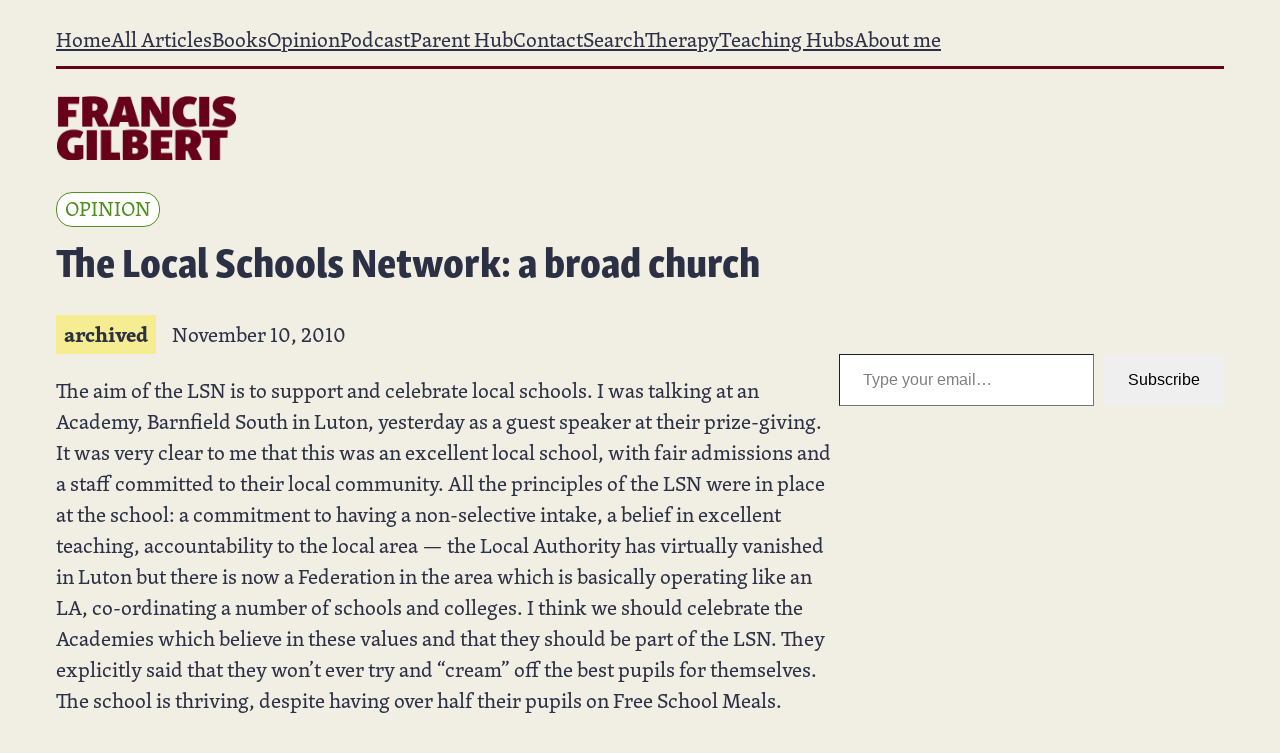

--- FILE ---
content_type: text/html; charset=UTF-8
request_url: https://www.francisgilbert.co.uk/2010/11/the-local-schools-network-a-broad-church/
body_size: 19097
content:
<!DOCTYPE html>
<html lang="en-US">
<head>
	<meta charset="UTF-8" />
	<meta name="viewport" content="width=device-width, initial-scale=1" />
<meta name='robots' content='index, follow, max-image-preview:large, max-snippet:-1, max-video-preview:-1' />
	<style>img:is([sizes="auto" i], [sizes^="auto," i]) { contain-intrinsic-size: 3000px 1500px }</style>
	
	<!-- This site is optimized with the Yoast SEO plugin v26.8 - https://yoast.com/product/yoast-seo-wordpress/ -->
	<link rel="canonical" href="https://www.francisgilbert.co.uk/2010/11/the-local-schools-network-a-broad-church/" />
	<meta property="og:locale" content="en_US" />
	<meta property="og:type" content="article" />
	<meta property="og:title" content="The Local Schools Network: a broad church - Francis Gilbert" />
	<meta property="og:description" content="The aim of the LSN is to support and celebrate local schools. I was talking at an Academy, Barnfield South in Luton, yesterday as a guest speaker at their prize-giving. It was very clear to me that this was an excellent local school, with fair admissions and a staff committed to their local community. All [&hellip;]" />
	<meta property="og:url" content="https://www.francisgilbert.co.uk/2010/11/the-local-schools-network-a-broad-church/" />
	<meta property="og:site_name" content="Francis Gilbert" />
	<meta property="article:published_time" content="2010-11-10T09:09:55+00:00" />
	<meta property="article:modified_time" content="2024-12-20T09:44:42+00:00" />
	<meta name="author" content="francisgilbert" />
	<meta name="twitter:card" content="summary_large_image" />
	<meta name="twitter:creator" content="@wonderfrancis" />
	<meta name="twitter:site" content="@wonderfrancis" />
	<meta name="twitter:label1" content="Written by" />
	<meta name="twitter:data1" content="francisgilbert" />
	<meta name="twitter:label2" content="Est. reading time" />
	<meta name="twitter:data2" content="4 minutes" />
	<script type="application/ld+json" class="yoast-schema-graph">{"@context":"https://schema.org","@graph":[{"@type":"Article","@id":"https://www.francisgilbert.co.uk/2010/11/the-local-schools-network-a-broad-church/#article","isPartOf":{"@id":"https://www.francisgilbert.co.uk/2010/11/the-local-schools-network-a-broad-church/"},"author":{"name":"francisgilbert","@id":"https://www.francisgilbert.co.uk/#/schema/person/8ea16eef05f2c8ed158c4c481e3e704c"},"headline":"The Local Schools Network: a broad church","datePublished":"2010-11-10T09:09:55+00:00","dateModified":"2024-12-20T09:44:42+00:00","mainEntityOfPage":{"@id":"https://www.francisgilbert.co.uk/2010/11/the-local-schools-network-a-broad-church/"},"wordCount":823,"commentCount":4,"publisher":{"@id":"https://www.francisgilbert.co.uk/#/schema/person/8ea16eef05f2c8ed158c4c481e3e704c"},"keywords":["changing political views","Conservative education policy"],"articleSection":["Academies","Archived","Education reform","Opinion"],"inLanguage":"en-US","potentialAction":[{"@type":"CommentAction","name":"Comment","target":["https://www.francisgilbert.co.uk/2010/11/the-local-schools-network-a-broad-church/#respond"]}]},{"@type":"WebPage","@id":"https://www.francisgilbert.co.uk/2010/11/the-local-schools-network-a-broad-church/","url":"https://www.francisgilbert.co.uk/2010/11/the-local-schools-network-a-broad-church/","name":"The Local Schools Network: a broad church - Francis Gilbert","isPartOf":{"@id":"https://www.francisgilbert.co.uk/#website"},"datePublished":"2010-11-10T09:09:55+00:00","dateModified":"2024-12-20T09:44:42+00:00","breadcrumb":{"@id":"https://www.francisgilbert.co.uk/2010/11/the-local-schools-network-a-broad-church/#breadcrumb"},"inLanguage":"en-US","potentialAction":[{"@type":"ReadAction","target":["https://www.francisgilbert.co.uk/2010/11/the-local-schools-network-a-broad-church/"]}]},{"@type":"BreadcrumbList","@id":"https://www.francisgilbert.co.uk/2010/11/the-local-schools-network-a-broad-church/#breadcrumb","itemListElement":[{"@type":"ListItem","position":1,"name":"Home","item":"https://www.francisgilbert.co.uk/"},{"@type":"ListItem","position":2,"name":"Articles","item":"https://www.francisgilbert.co.uk/articles/"},{"@type":"ListItem","position":3,"name":"The Local Schools Network: a broad church"}]},{"@type":"WebSite","@id":"https://www.francisgilbert.co.uk/#website","url":"https://www.francisgilbert.co.uk/","name":"Francis Gilbert","description":"Education expert and author of &#039;I&#039;m a Teacher, Get Me Out of Here&#039; and other books","publisher":{"@id":"https://www.francisgilbert.co.uk/#/schema/person/8ea16eef05f2c8ed158c4c481e3e704c"},"potentialAction":[{"@type":"SearchAction","target":{"@type":"EntryPoint","urlTemplate":"https://www.francisgilbert.co.uk/?s={search_term_string}"},"query-input":{"@type":"PropertyValueSpecification","valueRequired":true,"valueName":"search_term_string"}}],"inLanguage":"en-US"},{"@type":["Person","Organization"],"@id":"https://www.francisgilbert.co.uk/#/schema/person/8ea16eef05f2c8ed158c4c481e3e704c","name":"francisgilbert","image":{"@type":"ImageObject","inLanguage":"en-US","@id":"https://www.francisgilbert.co.uk/#/schema/person/image/","url":"https://www.francisgilbert.co.uk/wp-content/uploads/2024/06/Francis-Gilbert.png","contentUrl":"https://www.francisgilbert.co.uk/wp-content/uploads/2024/06/Francis-Gilbert.png","width":194,"height":70,"caption":"francisgilbert"},"logo":{"@id":"https://www.francisgilbert.co.uk/#/schema/person/image/"},"description":"Author of best-selling 'I'm A Teacher, Get Me Out Of Here' and 'Yob Nation'.","sameAs":["https://instagram.com/spinozasgarden","https://x.com/wonderfrancis"],"url":"https://www.francisgilbert.co.uk/author/francisgilbert/"}]}</script>
	<!-- / Yoast SEO plugin. -->


<title>The Local Schools Network: a broad church - Francis Gilbert</title>
<link rel='dns-prefetch' href='//stats.wp.com' />
<style id='wp-block-spacer-inline-css'>
.wp-block-spacer{clear:both}
</style>
<style id='wp-block-navigation-link-inline-css'>
.wp-block-navigation .wp-block-navigation-item__label{overflow-wrap:break-word}.wp-block-navigation .wp-block-navigation-item__description{display:none}.link-ui-tools{border-top:1px solid #f0f0f0;padding:8px}.link-ui-block-inserter{padding-top:8px}.link-ui-block-inserter__back{margin-left:8px;text-transform:uppercase}
</style>
<link rel='stylesheet' id='wp-block-navigation-css' href='https://www.francisgilbert.co.uk/wp-includes/blocks/navigation/style.min.css?ver=6.8.3' media='all' />
<style id='wp-block-separator-inline-css'>
@charset "UTF-8";.wp-block-separator{border:none;border-top:2px solid}:root :where(.wp-block-separator.is-style-dots){height:auto;line-height:1;text-align:center}:root :where(.wp-block-separator.is-style-dots):before{color:currentColor;content:"···";font-family:serif;font-size:1.5em;letter-spacing:2em;padding-left:2em}.wp-block-separator.is-style-dots{background:none!important;border:none!important}
</style>
<style id='wp-block-separator-theme-inline-css'>
.wp-block-separator.has-css-opacity{opacity:.4}.wp-block-separator{border:none;border-bottom:2px solid;margin-left:auto;margin-right:auto}.wp-block-separator.has-alpha-channel-opacity{opacity:1}.wp-block-separator:not(.is-style-wide):not(.is-style-dots){width:100px}.wp-block-separator.has-background:not(.is-style-dots){border-bottom:none;height:1px}.wp-block-separator.has-background:not(.is-style-wide):not(.is-style-dots){height:2px}
</style>
<style id='wp-block-site-logo-inline-css'>
.wp-block-site-logo{box-sizing:border-box;line-height:0}.wp-block-site-logo a{display:inline-block;line-height:0}.wp-block-site-logo.is-default-size img{height:auto;width:120px}.wp-block-site-logo img{height:auto;max-width:100%}.wp-block-site-logo a,.wp-block-site-logo img{border-radius:inherit}.wp-block-site-logo.aligncenter{margin-left:auto;margin-right:auto;text-align:center}:root :where(.wp-block-site-logo.is-style-rounded){border-radius:9999px}
</style>
<style id='wp-block-template-part-theme-inline-css'>
:root :where(.wp-block-template-part.has-background){margin-bottom:0;margin-top:0;padding:1.25em 2.375em}
</style>
<style id='wp-block-post-terms-inline-css'>
.wp-block-post-terms{box-sizing:border-box}.wp-block-post-terms .wp-block-post-terms__separator{white-space:pre-wrap}
</style>
<style id='wp-block-post-title-inline-css'>
.wp-block-post-title{box-sizing:border-box;word-break:break-word}.wp-block-post-title :where(a){display:inline-block;font-family:inherit;font-size:inherit;font-style:inherit;font-weight:inherit;letter-spacing:inherit;line-height:inherit;text-decoration:inherit}
</style>
<style id='wp-block-post-date-inline-css'>
.wp-block-post-date{box-sizing:border-box}
</style>
<style id='wp-block-post-content-inline-css'>
.wp-block-post-content{display:flow-root}
</style>
<style id='wp-block-heading-inline-css'>
h1.has-background,h2.has-background,h3.has-background,h4.has-background,h5.has-background,h6.has-background{padding:1.25em 2.375em}h1.has-text-align-left[style*=writing-mode]:where([style*=vertical-lr]),h1.has-text-align-right[style*=writing-mode]:where([style*=vertical-rl]),h2.has-text-align-left[style*=writing-mode]:where([style*=vertical-lr]),h2.has-text-align-right[style*=writing-mode]:where([style*=vertical-rl]),h3.has-text-align-left[style*=writing-mode]:where([style*=vertical-lr]),h3.has-text-align-right[style*=writing-mode]:where([style*=vertical-rl]),h4.has-text-align-left[style*=writing-mode]:where([style*=vertical-lr]),h4.has-text-align-right[style*=writing-mode]:where([style*=vertical-rl]),h5.has-text-align-left[style*=writing-mode]:where([style*=vertical-lr]),h5.has-text-align-right[style*=writing-mode]:where([style*=vertical-rl]),h6.has-text-align-left[style*=writing-mode]:where([style*=vertical-lr]),h6.has-text-align-right[style*=writing-mode]:where([style*=vertical-rl]){rotate:180deg}
</style>
<style id='wp-block-comment-content-inline-css'>
.comment-awaiting-moderation{display:block;font-size:.875em;line-height:1.5}.wp-block-comment-content{box-sizing:border-box}
</style>
<style id='wp-block-comment-author-name-inline-css'>
.wp-block-comment-author-name{box-sizing:border-box}
</style>
<style id='wp-block-comment-date-inline-css'>
.wp-block-comment-date{box-sizing:border-box}
</style>
<style id='wp-block-comment-edit-link-inline-css'>
.wp-block-comment-edit-link{box-sizing:border-box}
</style>
<style id='wp-block-columns-inline-css'>
.wp-block-columns{align-items:normal!important;box-sizing:border-box;display:flex;flex-wrap:wrap!important}@media (min-width:782px){.wp-block-columns{flex-wrap:nowrap!important}}.wp-block-columns.are-vertically-aligned-top{align-items:flex-start}.wp-block-columns.are-vertically-aligned-center{align-items:center}.wp-block-columns.are-vertically-aligned-bottom{align-items:flex-end}@media (max-width:781px){.wp-block-columns:not(.is-not-stacked-on-mobile)>.wp-block-column{flex-basis:100%!important}}@media (min-width:782px){.wp-block-columns:not(.is-not-stacked-on-mobile)>.wp-block-column{flex-basis:0;flex-grow:1}.wp-block-columns:not(.is-not-stacked-on-mobile)>.wp-block-column[style*=flex-basis]{flex-grow:0}}.wp-block-columns.is-not-stacked-on-mobile{flex-wrap:nowrap!important}.wp-block-columns.is-not-stacked-on-mobile>.wp-block-column{flex-basis:0;flex-grow:1}.wp-block-columns.is-not-stacked-on-mobile>.wp-block-column[style*=flex-basis]{flex-grow:0}:where(.wp-block-columns){margin-bottom:1.75em}:where(.wp-block-columns.has-background){padding:1.25em 2.375em}.wp-block-column{flex-grow:1;min-width:0;overflow-wrap:break-word;word-break:break-word}.wp-block-column.is-vertically-aligned-top{align-self:flex-start}.wp-block-column.is-vertically-aligned-center{align-self:center}.wp-block-column.is-vertically-aligned-bottom{align-self:flex-end}.wp-block-column.is-vertically-aligned-stretch{align-self:stretch}.wp-block-column.is-vertically-aligned-bottom,.wp-block-column.is-vertically-aligned-center,.wp-block-column.is-vertically-aligned-top{width:100%}
</style>
<style id='wp-block-comment-reply-link-inline-css'>
.wp-block-comment-reply-link{box-sizing:border-box}
</style>
<style id='wp-block-comment-template-inline-css'>
.wp-block-comment-template{box-sizing:border-box;list-style:none;margin-bottom:0;max-width:100%;padding:0}.wp-block-comment-template li{clear:both}.wp-block-comment-template ol{list-style:none;margin-bottom:0;max-width:100%;padding-left:2rem}.wp-block-comment-template.alignleft{float:left}.wp-block-comment-template.aligncenter{margin-left:auto;margin-right:auto;width:fit-content}.wp-block-comment-template.alignright{float:right}
</style>
<style id='wp-block-comments-pagination-inline-css'>
.wp-block-comments-pagination>.wp-block-comments-pagination-next,.wp-block-comments-pagination>.wp-block-comments-pagination-numbers,.wp-block-comments-pagination>.wp-block-comments-pagination-previous{font-size:inherit;margin-bottom:.5em;margin-right:.5em}.wp-block-comments-pagination>.wp-block-comments-pagination-next:last-child,.wp-block-comments-pagination>.wp-block-comments-pagination-numbers:last-child,.wp-block-comments-pagination>.wp-block-comments-pagination-previous:last-child{margin-right:0}.wp-block-comments-pagination .wp-block-comments-pagination-previous-arrow{display:inline-block;margin-right:1ch}.wp-block-comments-pagination .wp-block-comments-pagination-previous-arrow:not(.is-arrow-chevron){transform:scaleX(1)}.wp-block-comments-pagination .wp-block-comments-pagination-next-arrow{display:inline-block;margin-left:1ch}.wp-block-comments-pagination .wp-block-comments-pagination-next-arrow:not(.is-arrow-chevron){transform:scaleX(1)}.wp-block-comments-pagination.aligncenter{justify-content:center}
</style>
<style id='wp-block-post-comments-form-inline-css'>
:where(.wp-block-post-comments-form) input:not([type=submit]),:where(.wp-block-post-comments-form) textarea{border:1px solid #949494;font-family:inherit;font-size:1em}:where(.wp-block-post-comments-form) input:where(:not([type=submit]):not([type=checkbox])),:where(.wp-block-post-comments-form) textarea{padding:calc(.667em + 2px)}.wp-block-post-comments-form{box-sizing:border-box}.wp-block-post-comments-form[style*=font-weight] :where(.comment-reply-title){font-weight:inherit}.wp-block-post-comments-form[style*=font-family] :where(.comment-reply-title){font-family:inherit}.wp-block-post-comments-form[class*=-font-size] :where(.comment-reply-title),.wp-block-post-comments-form[style*=font-size] :where(.comment-reply-title){font-size:inherit}.wp-block-post-comments-form[style*=line-height] :where(.comment-reply-title){line-height:inherit}.wp-block-post-comments-form[style*=font-style] :where(.comment-reply-title){font-style:inherit}.wp-block-post-comments-form[style*=letter-spacing] :where(.comment-reply-title){letter-spacing:inherit}.wp-block-post-comments-form :where(input[type=submit]){box-shadow:none;cursor:pointer;display:inline-block;overflow-wrap:break-word;text-align:center}.wp-block-post-comments-form .comment-form input:not([type=submit]):not([type=checkbox]):not([type=hidden]),.wp-block-post-comments-form .comment-form textarea{box-sizing:border-box;display:block;width:100%}.wp-block-post-comments-form .comment-form-author label,.wp-block-post-comments-form .comment-form-email label,.wp-block-post-comments-form .comment-form-url label{display:block;margin-bottom:.25em}.wp-block-post-comments-form .comment-form-cookies-consent{display:flex;gap:.25em}.wp-block-post-comments-form .comment-form-cookies-consent #wp-comment-cookies-consent{margin-top:.35em}.wp-block-post-comments-form .comment-reply-title{margin-bottom:0}.wp-block-post-comments-form .comment-reply-title :where(small){font-size:var(--wp--preset--font-size--medium,smaller);margin-left:.5em}
</style>
<style id='wp-block-buttons-inline-css'>
.wp-block-buttons{box-sizing:border-box}.wp-block-buttons.is-vertical{flex-direction:column}.wp-block-buttons.is-vertical>.wp-block-button:last-child{margin-bottom:0}.wp-block-buttons>.wp-block-button{display:inline-block;margin:0}.wp-block-buttons.is-content-justification-left{justify-content:flex-start}.wp-block-buttons.is-content-justification-left.is-vertical{align-items:flex-start}.wp-block-buttons.is-content-justification-center{justify-content:center}.wp-block-buttons.is-content-justification-center.is-vertical{align-items:center}.wp-block-buttons.is-content-justification-right{justify-content:flex-end}.wp-block-buttons.is-content-justification-right.is-vertical{align-items:flex-end}.wp-block-buttons.is-content-justification-space-between{justify-content:space-between}.wp-block-buttons.aligncenter{text-align:center}.wp-block-buttons:not(.is-content-justification-space-between,.is-content-justification-right,.is-content-justification-left,.is-content-justification-center) .wp-block-button.aligncenter{margin-left:auto;margin-right:auto;width:100%}.wp-block-buttons[style*=text-decoration] .wp-block-button,.wp-block-buttons[style*=text-decoration] .wp-block-button__link{text-decoration:inherit}.wp-block-buttons.has-custom-font-size .wp-block-button__link{font-size:inherit}.wp-block-buttons .wp-block-button__link{width:100%}.wp-block-button.aligncenter{text-align:center}
</style>
<style id='wp-block-button-inline-css'>
.wp-block-button__link{align-content:center;box-sizing:border-box;cursor:pointer;display:inline-block;height:100%;text-align:center;word-break:break-word}.wp-block-button__link.aligncenter{text-align:center}.wp-block-button__link.alignright{text-align:right}:where(.wp-block-button__link){border-radius:9999px;box-shadow:none;padding:calc(.667em + 2px) calc(1.333em + 2px);text-decoration:none}.wp-block-button[style*=text-decoration] .wp-block-button__link{text-decoration:inherit}.wp-block-buttons>.wp-block-button.has-custom-width{max-width:none}.wp-block-buttons>.wp-block-button.has-custom-width .wp-block-button__link{width:100%}.wp-block-buttons>.wp-block-button.has-custom-font-size .wp-block-button__link{font-size:inherit}.wp-block-buttons>.wp-block-button.wp-block-button__width-25{width:calc(25% - var(--wp--style--block-gap, .5em)*.75)}.wp-block-buttons>.wp-block-button.wp-block-button__width-50{width:calc(50% - var(--wp--style--block-gap, .5em)*.5)}.wp-block-buttons>.wp-block-button.wp-block-button__width-75{width:calc(75% - var(--wp--style--block-gap, .5em)*.25)}.wp-block-buttons>.wp-block-button.wp-block-button__width-100{flex-basis:100%;width:100%}.wp-block-buttons.is-vertical>.wp-block-button.wp-block-button__width-25{width:25%}.wp-block-buttons.is-vertical>.wp-block-button.wp-block-button__width-50{width:50%}.wp-block-buttons.is-vertical>.wp-block-button.wp-block-button__width-75{width:75%}.wp-block-button.is-style-squared,.wp-block-button__link.wp-block-button.is-style-squared{border-radius:0}.wp-block-button.no-border-radius,.wp-block-button__link.no-border-radius{border-radius:0!important}:root :where(.wp-block-button .wp-block-button__link.is-style-outline),:root :where(.wp-block-button.is-style-outline>.wp-block-button__link){border:2px solid;padding:.667em 1.333em}:root :where(.wp-block-button .wp-block-button__link.is-style-outline:not(.has-text-color)),:root :where(.wp-block-button.is-style-outline>.wp-block-button__link:not(.has-text-color)){color:currentColor}:root :where(.wp-block-button .wp-block-button__link.is-style-outline:not(.has-background)),:root :where(.wp-block-button.is-style-outline>.wp-block-button__link:not(.has-background)){background-color:initial;background-image:none}
</style>
<style id='wp-block-comments-inline-css'>
.wp-block-post-comments{box-sizing:border-box}.wp-block-post-comments .alignleft{float:left}.wp-block-post-comments .alignright{float:right}.wp-block-post-comments .navigation:after{clear:both;content:"";display:table}.wp-block-post-comments .commentlist{clear:both;list-style:none;margin:0;padding:0}.wp-block-post-comments .commentlist .comment{min-height:2.25em;padding-left:3.25em}.wp-block-post-comments .commentlist .comment p{font-size:1em;line-height:1.8;margin:1em 0}.wp-block-post-comments .commentlist .children{list-style:none;margin:0;padding:0}.wp-block-post-comments .comment-author{line-height:1.5}.wp-block-post-comments .comment-author .avatar{border-radius:1.5em;display:block;float:left;height:2.5em;margin-right:.75em;margin-top:.5em;width:2.5em}.wp-block-post-comments .comment-author cite{font-style:normal}.wp-block-post-comments .comment-meta{font-size:.875em;line-height:1.5}.wp-block-post-comments .comment-meta b{font-weight:400}.wp-block-post-comments .comment-meta .comment-awaiting-moderation{display:block;margin-bottom:1em;margin-top:1em}.wp-block-post-comments .comment-body .commentmetadata{font-size:.875em}.wp-block-post-comments .comment-form-author label,.wp-block-post-comments .comment-form-comment label,.wp-block-post-comments .comment-form-email label,.wp-block-post-comments .comment-form-url label{display:block;margin-bottom:.25em}.wp-block-post-comments .comment-form input:not([type=submit]):not([type=checkbox]),.wp-block-post-comments .comment-form textarea{box-sizing:border-box;display:block;width:100%}.wp-block-post-comments .comment-form-cookies-consent{display:flex;gap:.25em}.wp-block-post-comments .comment-form-cookies-consent #wp-comment-cookies-consent{margin-top:.35em}.wp-block-post-comments .comment-reply-title{margin-bottom:0}.wp-block-post-comments .comment-reply-title :where(small){font-size:var(--wp--preset--font-size--medium,smaller);margin-left:.5em}.wp-block-post-comments .reply{font-size:.875em;margin-bottom:1.4em}.wp-block-post-comments input:not([type=submit]),.wp-block-post-comments textarea{border:1px solid #949494;font-family:inherit;font-size:1em}.wp-block-post-comments input:not([type=submit]):not([type=checkbox]),.wp-block-post-comments textarea{padding:calc(.667em + 2px)}:where(.wp-block-post-comments input[type=submit]){border:none}.wp-block-comments{box-sizing:border-box}
</style>
<style id='wp-block-group-inline-css'>
.wp-block-group{box-sizing:border-box}:where(.wp-block-group.wp-block-group-is-layout-constrained){position:relative}
</style>
<style id='wp-block-group-theme-inline-css'>
:where(.wp-block-group.has-background){padding:1.25em 2.375em}
</style>
<style id='wp-block-post-featured-image-inline-css'>
.wp-block-post-featured-image{margin-left:0;margin-right:0}.wp-block-post-featured-image a{display:block;height:100%}.wp-block-post-featured-image :where(img){box-sizing:border-box;height:auto;max-width:100%;vertical-align:bottom;width:100%}.wp-block-post-featured-image.alignfull img,.wp-block-post-featured-image.alignwide img{width:100%}.wp-block-post-featured-image .wp-block-post-featured-image__overlay.has-background-dim{background-color:#000;inset:0;position:absolute}.wp-block-post-featured-image{position:relative}.wp-block-post-featured-image .wp-block-post-featured-image__overlay.has-background-gradient{background-color:initial}.wp-block-post-featured-image .wp-block-post-featured-image__overlay.has-background-dim-0{opacity:0}.wp-block-post-featured-image .wp-block-post-featured-image__overlay.has-background-dim-10{opacity:.1}.wp-block-post-featured-image .wp-block-post-featured-image__overlay.has-background-dim-20{opacity:.2}.wp-block-post-featured-image .wp-block-post-featured-image__overlay.has-background-dim-30{opacity:.3}.wp-block-post-featured-image .wp-block-post-featured-image__overlay.has-background-dim-40{opacity:.4}.wp-block-post-featured-image .wp-block-post-featured-image__overlay.has-background-dim-50{opacity:.5}.wp-block-post-featured-image .wp-block-post-featured-image__overlay.has-background-dim-60{opacity:.6}.wp-block-post-featured-image .wp-block-post-featured-image__overlay.has-background-dim-70{opacity:.7}.wp-block-post-featured-image .wp-block-post-featured-image__overlay.has-background-dim-80{opacity:.8}.wp-block-post-featured-image .wp-block-post-featured-image__overlay.has-background-dim-90{opacity:.9}.wp-block-post-featured-image .wp-block-post-featured-image__overlay.has-background-dim-100{opacity:1}.wp-block-post-featured-image:where(.alignleft,.alignright){width:100%}
</style>
<link rel='stylesheet' id='jetpack-block-subscriptions-css' href='https://www.francisgilbert.co.uk/wp-content/plugins/jetpack/_inc/blocks/subscriptions/view.css?minify=false&#038;ver=15.4' media='all' />
<style id='wp-block-library-inline-css'>
:root{--wp-admin-theme-color:#007cba;--wp-admin-theme-color--rgb:0,124,186;--wp-admin-theme-color-darker-10:#006ba1;--wp-admin-theme-color-darker-10--rgb:0,107,161;--wp-admin-theme-color-darker-20:#005a87;--wp-admin-theme-color-darker-20--rgb:0,90,135;--wp-admin-border-width-focus:2px;--wp-block-synced-color:#7a00df;--wp-block-synced-color--rgb:122,0,223;--wp-bound-block-color:var(--wp-block-synced-color)}@media (min-resolution:192dpi){:root{--wp-admin-border-width-focus:1.5px}}.wp-element-button{cursor:pointer}:root{--wp--preset--font-size--normal:16px;--wp--preset--font-size--huge:42px}:root .has-very-light-gray-background-color{background-color:#eee}:root .has-very-dark-gray-background-color{background-color:#313131}:root .has-very-light-gray-color{color:#eee}:root .has-very-dark-gray-color{color:#313131}:root .has-vivid-green-cyan-to-vivid-cyan-blue-gradient-background{background:linear-gradient(135deg,#00d084,#0693e3)}:root .has-purple-crush-gradient-background{background:linear-gradient(135deg,#34e2e4,#4721fb 50%,#ab1dfe)}:root .has-hazy-dawn-gradient-background{background:linear-gradient(135deg,#faaca8,#dad0ec)}:root .has-subdued-olive-gradient-background{background:linear-gradient(135deg,#fafae1,#67a671)}:root .has-atomic-cream-gradient-background{background:linear-gradient(135deg,#fdd79a,#004a59)}:root .has-nightshade-gradient-background{background:linear-gradient(135deg,#330968,#31cdcf)}:root .has-midnight-gradient-background{background:linear-gradient(135deg,#020381,#2874fc)}.has-regular-font-size{font-size:1em}.has-larger-font-size{font-size:2.625em}.has-normal-font-size{font-size:var(--wp--preset--font-size--normal)}.has-huge-font-size{font-size:var(--wp--preset--font-size--huge)}.has-text-align-center{text-align:center}.has-text-align-left{text-align:left}.has-text-align-right{text-align:right}#end-resizable-editor-section{display:none}.aligncenter{clear:both}.items-justified-left{justify-content:flex-start}.items-justified-center{justify-content:center}.items-justified-right{justify-content:flex-end}.items-justified-space-between{justify-content:space-between}.screen-reader-text{border:0;clip-path:inset(50%);height:1px;margin:-1px;overflow:hidden;padding:0;position:absolute;width:1px;word-wrap:normal!important}.screen-reader-text:focus{background-color:#ddd;clip-path:none;color:#444;display:block;font-size:1em;height:auto;left:5px;line-height:normal;padding:15px 23px 14px;text-decoration:none;top:5px;width:auto;z-index:100000}html :where(.has-border-color){border-style:solid}html :where([style*=border-top-color]){border-top-style:solid}html :where([style*=border-right-color]){border-right-style:solid}html :where([style*=border-bottom-color]){border-bottom-style:solid}html :where([style*=border-left-color]){border-left-style:solid}html :where([style*=border-width]){border-style:solid}html :where([style*=border-top-width]){border-top-style:solid}html :where([style*=border-right-width]){border-right-style:solid}html :where([style*=border-bottom-width]){border-bottom-style:solid}html :where([style*=border-left-width]){border-left-style:solid}html :where(img[class*=wp-image-]){height:auto;max-width:100%}:where(figure){margin:0 0 1em}html :where(.is-position-sticky){--wp-admin--admin-bar--position-offset:var(--wp-admin--admin-bar--height,0px)}@media screen and (max-width:600px){html :where(.is-position-sticky){--wp-admin--admin-bar--position-offset:0px}}
</style>
<style id='global-styles-inline-css'>
:root{--wp--preset--aspect-ratio--square: 1;--wp--preset--aspect-ratio--4-3: 4/3;--wp--preset--aspect-ratio--3-4: 3/4;--wp--preset--aspect-ratio--3-2: 3/2;--wp--preset--aspect-ratio--2-3: 2/3;--wp--preset--aspect-ratio--16-9: 16/9;--wp--preset--aspect-ratio--9-16: 9/16;--wp--preset--color--black: #000000;--wp--preset--color--cyan-bluish-gray: #abb8c3;--wp--preset--color--white: #fff;--wp--preset--color--pale-pink: #f78da7;--wp--preset--color--vivid-red: #cf2e2e;--wp--preset--color--luminous-vivid-orange: #ff6900;--wp--preset--color--luminous-vivid-amber: #fcb900;--wp--preset--color--light-green-cyan: #7bdcb5;--wp--preset--color--vivid-green-cyan: #00d084;--wp--preset--color--pale-cyan-blue: #8ed1fc;--wp--preset--color--vivid-cyan-blue: #0693e3;--wp--preset--color--vivid-purple: #9b51e0;--wp--preset--color--dark-red: var(--color-dark-red);--wp--preset--color--blue: var(--color-blue);--wp--preset--color--grey: var(--color-grey);--wp--preset--color--light-yellow: var(--color-light-yellow);--wp--preset--color--green: var(--color-green);--wp--preset--color--off-white: var(--color-off-white);--wp--preset--color--dark-grey: var(--color-dark-grey);--wp--preset--color--purple: var(--color-purple);--wp--preset--gradient--vivid-cyan-blue-to-vivid-purple: linear-gradient(135deg,rgba(6,147,227,1) 0%,rgb(155,81,224) 100%);--wp--preset--gradient--light-green-cyan-to-vivid-green-cyan: linear-gradient(135deg,rgb(122,220,180) 0%,rgb(0,208,130) 100%);--wp--preset--gradient--luminous-vivid-amber-to-luminous-vivid-orange: linear-gradient(135deg,rgba(252,185,0,1) 0%,rgba(255,105,0,1) 100%);--wp--preset--gradient--luminous-vivid-orange-to-vivid-red: linear-gradient(135deg,rgba(255,105,0,1) 0%,rgb(207,46,46) 100%);--wp--preset--gradient--very-light-gray-to-cyan-bluish-gray: linear-gradient(135deg,rgb(238,238,238) 0%,rgb(169,184,195) 100%);--wp--preset--gradient--cool-to-warm-spectrum: linear-gradient(135deg,rgb(74,234,220) 0%,rgb(151,120,209) 20%,rgb(207,42,186) 40%,rgb(238,44,130) 60%,rgb(251,105,98) 80%,rgb(254,248,76) 100%);--wp--preset--gradient--blush-light-purple: linear-gradient(135deg,rgb(255,206,236) 0%,rgb(152,150,240) 100%);--wp--preset--gradient--blush-bordeaux: linear-gradient(135deg,rgb(254,205,165) 0%,rgb(254,45,45) 50%,rgb(107,0,62) 100%);--wp--preset--gradient--luminous-dusk: linear-gradient(135deg,rgb(255,203,112) 0%,rgb(199,81,192) 50%,rgb(65,88,208) 100%);--wp--preset--gradient--pale-ocean: linear-gradient(135deg,rgb(255,245,203) 0%,rgb(182,227,212) 50%,rgb(51,167,181) 100%);--wp--preset--gradient--electric-grass: linear-gradient(135deg,rgb(202,248,128) 0%,rgb(113,206,126) 100%);--wp--preset--gradient--midnight: linear-gradient(135deg,rgb(2,3,129) 0%,rgb(40,116,252) 100%);--wp--preset--font-size--small: var(--font-size-small);--wp--preset--font-size--medium: var(--font-size-base);--wp--preset--font-size--large: var(--font-size-large);--wp--preset--font-size--x-large: var(--font-size-x-large);--wp--preset--spacing--20: 0.44rem;--wp--preset--spacing--30: 0.67rem;--wp--preset--spacing--40: 1rem;--wp--preset--spacing--50: 1.5rem;--wp--preset--spacing--60: 2.25rem;--wp--preset--spacing--70: 3.38rem;--wp--preset--spacing--80: 5.06rem;--wp--preset--spacing--normal: 2rem;--wp--preset--spacing--wide: 4rem;--wp--preset--shadow--natural: 6px 6px 9px rgba(0, 0, 0, 0.2);--wp--preset--shadow--deep: 12px 12px 50px rgba(0, 0, 0, 0.4);--wp--preset--shadow--sharp: 6px 6px 0px rgba(0, 0, 0, 0.2);--wp--preset--shadow--outlined: 6px 6px 0px -3px rgba(255, 255, 255, 1), 6px 6px rgba(0, 0, 0, 1);--wp--preset--shadow--crisp: 6px 6px 0px rgba(0, 0, 0, 1);--wp--custom--fabrica-article-preview--layouts--0--0: image;--wp--custom--fabrica-article-preview--layouts--0--1: title;--wp--custom--fabrica-article-preview--layouts--0--2: lede;--wp--custom--fabrica-article-preview--layouts--1--0: title;--wp--custom--fabrica-article-preview--layouts--2--0: title;--wp--custom--fabrica-article-preview--layouts--2--1: lede;--wp--custom--fabrica-article-preview--layouts--3--0: image;--wp--custom--fabrica-article-preview--layouts--3--1--0: group;--wp--custom--fabrica-article-preview--layouts--3--1--1--layout--type: flex;--wp--custom--fabrica-article-preview--layouts--3--1--1--layout--orientation: vertical;--wp--custom--fabrica-article-preview--layouts--3--1--1--layout--justify-content: stretch;--wp--custom--fabrica-article-preview--layouts--3--1--2--0: title;--wp--custom--fabrica-article-preview--layouts--3--1--2--1: lede;}:root { --wp--style--global--content-size: var(--width-normal);--wp--style--global--wide-size: var(--width-wide); }:where(body) { margin: 0; }.wp-site-blocks > .alignleft { float: left; margin-right: 2em; }.wp-site-blocks > .alignright { float: right; margin-left: 2em; }.wp-site-blocks > .aligncenter { justify-content: center; margin-left: auto; margin-right: auto; }:where(.is-layout-flex){gap: 0.5em;}:where(.is-layout-grid){gap: 0.5em;}.is-layout-flow > .alignleft{float: left;margin-inline-start: 0;margin-inline-end: 2em;}.is-layout-flow > .alignright{float: right;margin-inline-start: 2em;margin-inline-end: 0;}.is-layout-flow > .aligncenter{margin-left: auto !important;margin-right: auto !important;}.is-layout-constrained > .alignleft{float: left;margin-inline-start: 0;margin-inline-end: 2em;}.is-layout-constrained > .alignright{float: right;margin-inline-start: 2em;margin-inline-end: 0;}.is-layout-constrained > .aligncenter{margin-left: auto !important;margin-right: auto !important;}.is-layout-constrained > :where(:not(.alignleft):not(.alignright):not(.alignfull)){max-width: var(--wp--style--global--content-size);margin-left: auto !important;margin-right: auto !important;}.is-layout-constrained > .alignwide{max-width: var(--wp--style--global--wide-size);}body .is-layout-flex{display: flex;}.is-layout-flex{flex-wrap: wrap;align-items: center;}.is-layout-flex > :is(*, div){margin: 0;}body .is-layout-grid{display: grid;}.is-layout-grid > :is(*, div){margin: 0;}body{background-color: var(--color-off-white);color: var(--color-dark-grey);font-family: var(--font-serif);font-size: var(--font-size-base);line-height: var(--line-height-normal);padding-top: 0px;padding-right: 1rem;padding-bottom: 0px;padding-left: 1rem;}a:where(:not(.wp-element-button)){color: var(--color-blue);text-decoration: underline;}h1, h2, h3, h4, h5, h6{font-family: var(--font-sans-condensed);font-weight: 800;line-height: 1.2;margin-top: 0;margin-bottom: 2rem;}h1{font-size: var(--font-size-xx-large);}h2{font-size: var(--font-size-x-large);}h3{font-size: var(--font-size-large);}h4{font-size: var(--font-size-small);text-transform: uppercase;}:root :where(.wp-element-button, .wp-block-button__link){background-color: #32373c;border-width: 0;color: #fff;font-family: inherit;font-size: inherit;line-height: inherit;padding: calc(0.667em + 2px) calc(1.333em + 2px);text-decoration: none;}.has-black-color{color: var(--wp--preset--color--black) !important;}.has-cyan-bluish-gray-color{color: var(--wp--preset--color--cyan-bluish-gray) !important;}.has-white-color{color: var(--wp--preset--color--white) !important;}.has-pale-pink-color{color: var(--wp--preset--color--pale-pink) !important;}.has-vivid-red-color{color: var(--wp--preset--color--vivid-red) !important;}.has-luminous-vivid-orange-color{color: var(--wp--preset--color--luminous-vivid-orange) !important;}.has-luminous-vivid-amber-color{color: var(--wp--preset--color--luminous-vivid-amber) !important;}.has-light-green-cyan-color{color: var(--wp--preset--color--light-green-cyan) !important;}.has-vivid-green-cyan-color{color: var(--wp--preset--color--vivid-green-cyan) !important;}.has-pale-cyan-blue-color{color: var(--wp--preset--color--pale-cyan-blue) !important;}.has-vivid-cyan-blue-color{color: var(--wp--preset--color--vivid-cyan-blue) !important;}.has-vivid-purple-color{color: var(--wp--preset--color--vivid-purple) !important;}.has-dark-red-color{color: var(--wp--preset--color--dark-red) !important;}.has-blue-color{color: var(--wp--preset--color--blue) !important;}.has-grey-color{color: var(--wp--preset--color--grey) !important;}.has-light-yellow-color{color: var(--wp--preset--color--light-yellow) !important;}.has-green-color{color: var(--wp--preset--color--green) !important;}.has-off-white-color{color: var(--wp--preset--color--off-white) !important;}.has-dark-grey-color{color: var(--wp--preset--color--dark-grey) !important;}.has-purple-color{color: var(--wp--preset--color--purple) !important;}.has-black-background-color{background-color: var(--wp--preset--color--black) !important;}.has-cyan-bluish-gray-background-color{background-color: var(--wp--preset--color--cyan-bluish-gray) !important;}.has-white-background-color{background-color: var(--wp--preset--color--white) !important;}.has-pale-pink-background-color{background-color: var(--wp--preset--color--pale-pink) !important;}.has-vivid-red-background-color{background-color: var(--wp--preset--color--vivid-red) !important;}.has-luminous-vivid-orange-background-color{background-color: var(--wp--preset--color--luminous-vivid-orange) !important;}.has-luminous-vivid-amber-background-color{background-color: var(--wp--preset--color--luminous-vivid-amber) !important;}.has-light-green-cyan-background-color{background-color: var(--wp--preset--color--light-green-cyan) !important;}.has-vivid-green-cyan-background-color{background-color: var(--wp--preset--color--vivid-green-cyan) !important;}.has-pale-cyan-blue-background-color{background-color: var(--wp--preset--color--pale-cyan-blue) !important;}.has-vivid-cyan-blue-background-color{background-color: var(--wp--preset--color--vivid-cyan-blue) !important;}.has-vivid-purple-background-color{background-color: var(--wp--preset--color--vivid-purple) !important;}.has-dark-red-background-color{background-color: var(--wp--preset--color--dark-red) !important;}.has-blue-background-color{background-color: var(--wp--preset--color--blue) !important;}.has-grey-background-color{background-color: var(--wp--preset--color--grey) !important;}.has-light-yellow-background-color{background-color: var(--wp--preset--color--light-yellow) !important;}.has-green-background-color{background-color: var(--wp--preset--color--green) !important;}.has-off-white-background-color{background-color: var(--wp--preset--color--off-white) !important;}.has-dark-grey-background-color{background-color: var(--wp--preset--color--dark-grey) !important;}.has-purple-background-color{background-color: var(--wp--preset--color--purple) !important;}.has-black-border-color{border-color: var(--wp--preset--color--black) !important;}.has-cyan-bluish-gray-border-color{border-color: var(--wp--preset--color--cyan-bluish-gray) !important;}.has-white-border-color{border-color: var(--wp--preset--color--white) !important;}.has-pale-pink-border-color{border-color: var(--wp--preset--color--pale-pink) !important;}.has-vivid-red-border-color{border-color: var(--wp--preset--color--vivid-red) !important;}.has-luminous-vivid-orange-border-color{border-color: var(--wp--preset--color--luminous-vivid-orange) !important;}.has-luminous-vivid-amber-border-color{border-color: var(--wp--preset--color--luminous-vivid-amber) !important;}.has-light-green-cyan-border-color{border-color: var(--wp--preset--color--light-green-cyan) !important;}.has-vivid-green-cyan-border-color{border-color: var(--wp--preset--color--vivid-green-cyan) !important;}.has-pale-cyan-blue-border-color{border-color: var(--wp--preset--color--pale-cyan-blue) !important;}.has-vivid-cyan-blue-border-color{border-color: var(--wp--preset--color--vivid-cyan-blue) !important;}.has-vivid-purple-border-color{border-color: var(--wp--preset--color--vivid-purple) !important;}.has-dark-red-border-color{border-color: var(--wp--preset--color--dark-red) !important;}.has-blue-border-color{border-color: var(--wp--preset--color--blue) !important;}.has-grey-border-color{border-color: var(--wp--preset--color--grey) !important;}.has-light-yellow-border-color{border-color: var(--wp--preset--color--light-yellow) !important;}.has-green-border-color{border-color: var(--wp--preset--color--green) !important;}.has-off-white-border-color{border-color: var(--wp--preset--color--off-white) !important;}.has-dark-grey-border-color{border-color: var(--wp--preset--color--dark-grey) !important;}.has-purple-border-color{border-color: var(--wp--preset--color--purple) !important;}.has-vivid-cyan-blue-to-vivid-purple-gradient-background{background: var(--wp--preset--gradient--vivid-cyan-blue-to-vivid-purple) !important;}.has-light-green-cyan-to-vivid-green-cyan-gradient-background{background: var(--wp--preset--gradient--light-green-cyan-to-vivid-green-cyan) !important;}.has-luminous-vivid-amber-to-luminous-vivid-orange-gradient-background{background: var(--wp--preset--gradient--luminous-vivid-amber-to-luminous-vivid-orange) !important;}.has-luminous-vivid-orange-to-vivid-red-gradient-background{background: var(--wp--preset--gradient--luminous-vivid-orange-to-vivid-red) !important;}.has-very-light-gray-to-cyan-bluish-gray-gradient-background{background: var(--wp--preset--gradient--very-light-gray-to-cyan-bluish-gray) !important;}.has-cool-to-warm-spectrum-gradient-background{background: var(--wp--preset--gradient--cool-to-warm-spectrum) !important;}.has-blush-light-purple-gradient-background{background: var(--wp--preset--gradient--blush-light-purple) !important;}.has-blush-bordeaux-gradient-background{background: var(--wp--preset--gradient--blush-bordeaux) !important;}.has-luminous-dusk-gradient-background{background: var(--wp--preset--gradient--luminous-dusk) !important;}.has-pale-ocean-gradient-background{background: var(--wp--preset--gradient--pale-ocean) !important;}.has-electric-grass-gradient-background{background: var(--wp--preset--gradient--electric-grass) !important;}.has-midnight-gradient-background{background: var(--wp--preset--gradient--midnight) !important;}.has-small-font-size{font-size: var(--wp--preset--font-size--small) !important;}.has-medium-font-size{font-size: var(--wp--preset--font-size--medium) !important;}.has-large-font-size{font-size: var(--wp--preset--font-size--large) !important;}.has-x-large-font-size{font-size: var(--wp--preset--font-size--x-large) !important;}
:root :where(.wp-block-button .wp-block-button__link){background-color: var(--color-dark-red);border-radius: 0.5rem;font-family: var(--font-sans-condensed);font-size: var(--font-size-x-small);font-weight: 400;margin-bottom: 1rem;}
:where(.wp-block-columns.is-layout-flex){gap: 2em;}:where(.wp-block-columns.is-layout-grid){gap: 2em;}
:root :where(.wp-block-group){margin-bottom: 2rem;}
:root :where(.wp-block-post-date){color: #92899d;font-family: var(--font-sans-condensed);font-weight: 400;margin-bottom: 2rem;}
:root :where(.wp-block-post-terms){font-family: var(--font-sans-condensed);font-size: var(--font-size-x-small);font-weight: 400;margin-bottom: 2rem;}
:root :where(.wp-block-navigation){font-family: var(--font-sans-condensed);font-size: var(--font-size-x-small);font-weight: 400;text-transform: uppercase;}
:root :where(.wp-block-fabrica-article-preview){margin-bottom: 1rem;}
:root :where(.wp-block-fabrica-article-preview-lede){font-size: var(--font-size-small);}
:root :where(.wp-block-comments){border-top-color: var(--color-dark-red);border-top-width: 1px;border-top-style: solid;font-family: var(--font-sans-condensed);font-size: var(--font-size-small);font-weight: 400;padding-top: 1rem;}
:root :where(.wp-block-comment-author-name){font-weight: 800;}
</style>
<style id='core-block-supports-inline-css'>
.wp-elements-b9a1156212e62c6c4322119804128940 a:where(:not(.wp-element-button)){color:var(--wp--preset--color--dark-red);}.wp-elements-03525aafc9bdaff5211fe5591abd58fd a:where(:not(.wp-element-button)){color:var(--wp--preset--color--dark-red);}.wp-container-core-columns-is-layout-9d6595d7{flex-wrap:nowrap;}.wp-container-core-group-is-layout-8c890d92 > :where(:not(.alignleft):not(.alignright):not(.alignfull)){margin-left:0 !important;}
</style>
<style id='wp-block-template-skip-link-inline-css'>

		.skip-link.screen-reader-text {
			border: 0;
			clip-path: inset(50%);
			height: 1px;
			margin: -1px;
			overflow: hidden;
			padding: 0;
			position: absolute !important;
			width: 1px;
			word-wrap: normal !important;
		}

		.skip-link.screen-reader-text:focus {
			background-color: #eee;
			clip-path: none;
			color: #444;
			display: block;
			font-size: 1em;
			height: auto;
			left: 5px;
			line-height: normal;
			padding: 15px 23px 14px;
			text-decoration: none;
			top: 5px;
			width: auto;
			z-index: 100000;
		}
</style>
<link rel='stylesheet' id='francisgilbert-front-style-css' href='https://www.francisgilbert.co.uk/wp-content/themes/francisgilbert2024/build/front.css?ver=1749834493' media='all' />
<link rel='stylesheet' id='flick-css' href='https://www.francisgilbert.co.uk/wp-content/plugins/mailchimp/assets/css/flick/flick.css?ver=2.0.1' media='all' />
<link rel='stylesheet' id='mailchimp_sf_main_css-css' href='https://www.francisgilbert.co.uk/wp-content/plugins/mailchimp/assets/css/frontend.css?ver=2.0.1' media='all' />
<script id="jetpack-blocks-assets-base-url-js-before">
var Jetpack_Block_Assets_Base_Url="https://www.francisgilbert.co.uk/wp-content/plugins/jetpack/_inc/blocks/";
</script>
<script src="https://www.francisgilbert.co.uk/wp-content/themes/francisgilbert2024/build/front.js?ver=6031f00306c15f4134aa" id="francisgilbert-front-script-js"></script>
<script src="https://www.francisgilbert.co.uk/wp-includes/js/jquery/jquery.min.js?ver=3.7.1" id="jquery-core-js"></script>
<script src="https://www.francisgilbert.co.uk/wp-includes/js/jquery/jquery-migrate.min.js?ver=3.4.1" id="jquery-migrate-js"></script>
<link rel="https://api.w.org/" href="https://www.francisgilbert.co.uk/wp-json/" /><link rel="alternate" title="JSON" type="application/json" href="https://www.francisgilbert.co.uk/wp-json/wp/v2/posts/1391" /><link rel="alternate" title="oEmbed (JSON)" type="application/json+oembed" href="https://www.francisgilbert.co.uk/wp-json/oembed/1.0/embed?url=https%3A%2F%2Fwww.francisgilbert.co.uk%2F2010%2F11%2Fthe-local-schools-network-a-broad-church%2F" />
<link rel="alternate" title="oEmbed (XML)" type="text/xml+oembed" href="https://www.francisgilbert.co.uk/wp-json/oembed/1.0/embed?url=https%3A%2F%2Fwww.francisgilbert.co.uk%2F2010%2F11%2Fthe-local-schools-network-a-broad-church%2F&#038;format=xml" />
	<style>img#wpstats{display:none}</style>
		<script type="importmap" id="wp-importmap">
{"imports":{"@wordpress\/interactivity":"https:\/\/www.francisgilbert.co.uk\/wp-includes\/js\/dist\/script-modules\/interactivity\/index.min.js?ver=55aebb6e0a16726baffb"}}
</script>
<script type="module" src="https://www.francisgilbert.co.uk/wp-includes/js/dist/script-modules/block-library/navigation/view.min.js?ver=61572d447d60c0aa5240" id="@wordpress/block-library/navigation/view-js-module"></script>
<link rel="modulepreload" href="https://www.francisgilbert.co.uk/wp-includes/js/dist/script-modules/interactivity/index.min.js?ver=55aebb6e0a16726baffb" id="@wordpress/interactivity-js-modulepreload"><link rel="icon" href="https://www.francisgilbert.co.uk/wp-content/uploads/2024/04/francisgilbert.svg" sizes="32x32" />
<link rel="icon" href="https://www.francisgilbert.co.uk/wp-content/uploads/2024/04/francisgilbert.svg" sizes="192x192" />
<link rel="apple-touch-icon" href="https://www.francisgilbert.co.uk/wp-content/uploads/2024/04/francisgilbert.svg" />
<meta name="msapplication-TileImage" content="https://www.francisgilbert.co.uk/wp-content/uploads/2024/04/francisgilbert.svg" />
</head>

<body class="wp-singular post-template-default single single-post postid-1391 single-format-standard wp-custom-logo wp-embed-responsive wp-theme-francisgilbert2024 category-archived">

<div class="wp-site-blocks"><header class="wp-block-template-part">
<div style="height:1rem" aria-hidden="true" class="wp-block-spacer"></div>


<nav class="is-responsive wp-block-navigation is-layout-flex wp-block-navigation-is-layout-flex" aria-label="Navigation" 
		 data-wp-interactive="core/navigation" data-wp-context='{"overlayOpenedBy":{"click":false,"hover":false,"focus":false},"type":"overlay","roleAttribute":"","ariaLabel":"Menu"}'><button aria-haspopup="dialog" aria-label="Open menu" class="wp-block-navigation__responsive-container-open" 
				data-wp-on-async--click="actions.openMenuOnClick"
				data-wp-on--keydown="actions.handleMenuKeydown"
			><svg width="24" height="24" xmlns="http://www.w3.org/2000/svg" viewBox="0 0 24 24"><path d="M5 5v1.5h14V5H5zm0 7.8h14v-1.5H5v1.5zM5 19h14v-1.5H5V19z" /></svg></button>
				<div class="wp-block-navigation__responsive-container"  id="modal-1" 
				data-wp-class--has-modal-open="state.isMenuOpen"
				data-wp-class--is-menu-open="state.isMenuOpen"
				data-wp-watch="callbacks.initMenu"
				data-wp-on--keydown="actions.handleMenuKeydown"
				data-wp-on-async--focusout="actions.handleMenuFocusout"
				tabindex="-1"
			>
					<div class="wp-block-navigation__responsive-close" tabindex="-1">
						<div class="wp-block-navigation__responsive-dialog" 
				data-wp-bind--aria-modal="state.ariaModal"
				data-wp-bind--aria-label="state.ariaLabel"
				data-wp-bind--role="state.roleAttribute"
			>
							<button aria-label="Close menu" class="wp-block-navigation__responsive-container-close" 
				data-wp-on-async--click="actions.closeMenuOnClick"
			><svg xmlns="http://www.w3.org/2000/svg" viewBox="0 0 24 24" width="24" height="24" aria-hidden="true" focusable="false"><path d="m13.06 12 6.47-6.47-1.06-1.06L12 10.94 5.53 4.47 4.47 5.53 10.94 12l-6.47 6.47 1.06 1.06L12 13.06l6.47 6.47 1.06-1.06L13.06 12Z"></path></svg></button>
							<div class="wp-block-navigation__responsive-container-content" 
				data-wp-watch="callbacks.focusFirstElement"
			 id="modal-1-content">
								<ul class="wp-block-navigation__container is-responsive wp-block-navigation"><li class="wp-block-navigation-item wp-block-home-link"><a class="wp-block-home-link__content wp-block-navigation-item__content" href="https://www.francisgilbert.co.uk" rel="home">Home</a></li><li class=" wp-block-navigation-item wp-block-navigation-link"><a class="wp-block-navigation-item__content"  href="https://www.francisgilbert.co.uk/articles/"><span class="wp-block-navigation-item__label">All Articles</span></a></li><li class=" wp-block-navigation-item wp-block-navigation-link"><a class="wp-block-navigation-item__content"  href="https://www.francisgilbert.co.uk/books/"><span class="wp-block-navigation-item__label">Books</span></a></li><li class=" wp-block-navigation-item wp-block-navigation-link"><a class="wp-block-navigation-item__content"  href="https://www.francisgilbert.co.uk/opinion/"><span class="wp-block-navigation-item__label">Opinion</span></a></li><li class=" wp-block-navigation-item wp-block-navigation-link"><a class="wp-block-navigation-item__content"  href="https://www.francisgilbert.co.uk/the-mindful-learning-podcast/"><span class="wp-block-navigation-item__label">Podcast</span></a></li><li class=" wp-block-navigation-item wp-block-navigation-link"><a class="wp-block-navigation-item__content"  href="https://www.francisgilbert.co.uk/%F0%9F%A7%A0-mindful-parent-hub/"><span class="wp-block-navigation-item__label">Parent Hub   </span></a></li><li class=" wp-block-navigation-item wp-block-navigation-link"><a class="wp-block-navigation-item__content"  href="https://www.francisgilbert.co.uk/contact/"><span class="wp-block-navigation-item__label">Contact </span></a></li><li class=" wp-block-navigation-item wp-block-navigation-link"><a class="wp-block-navigation-item__content"  href="https://www.francisgilbert.co.uk/?s="><span class="wp-block-navigation-item__label">Search</span></a></li><li class=" wp-block-navigation-item wp-block-navigation-link"><a class="wp-block-navigation-item__content"  href="https://www.francisgilbert.co.uk/therapy/"><span class="wp-block-navigation-item__label">Therapy</span></a></li><li class=" wp-block-navigation-item wp-block-navigation-link"><a class="wp-block-navigation-item__content"  href="https://www.francisgilbert.co.uk/project-pages/"><span class="wp-block-navigation-item__label">Teaching Hubs</span></a></li><li class=" wp-block-navigation-item wp-block-navigation-link"><a class="wp-block-navigation-item__content"  href="https://www.francisgilbert.co.uk/about/"><span class="wp-block-navigation-item__label">About me</span></a></li></ul>
							</div>
						</div>
					</div>
				</div></nav>


<hr class="wp-block-separator has-alpha-channel-opacity is-style-default"/>



<div style="height:1rem" aria-hidden="true" class="wp-block-spacer"></div>


<div class="wp-block-site-logo"><a href="https://www.francisgilbert.co.uk/" class="custom-logo-link" rel="home"><img width="180" height="64" src="https://www.francisgilbert.co.uk/wp-content/uploads/2024/06/Francis-Gilbert.png" class="custom-logo" alt="Francis Gilbert" decoding="async" srcset="https://www.francisgilbert.co.uk/wp-content/uploads/2024/06/Francis-Gilbert.png 194w, https://www.francisgilbert.co.uk/wp-content/uploads/2024/06/Francis-Gilbert-100x36.png 100w" sizes="(max-width: 180px) 100vw, 180px" /></a></div>


<div style="height:2rem" aria-hidden="true" class="wp-block-spacer"></div>
</header>

<div class="taxonomy-category wp-block-post-terms is-style-primary-only"><a href="https://www.francisgilbert.co.uk/opinion/">Opinion</a></div>

<h1 class="wp-block-post-title">The Local Schools Network: a broad church</h1>

<div class="wp-block-post-date"><time datetime="2010-11-10T10:09:55+01:00">November 10, 2010</time></div>


<div class="wp-block-columns is-layout-flex wp-container-core-columns-is-layout-9d6595d7 wp-block-columns-is-layout-flex">
<div class="wp-block-column is-layout-constrained wp-block-column-is-layout-constrained" style="flex-basis:67%">
<div class="wp-block-group is-content-justification-left is-layout-constrained wp-container-core-group-is-layout-8c890d92 wp-block-group-is-layout-constrained"><div class="entry-content wp-block-post-content is-layout-flow wp-block-post-content-is-layout-flow"><p>The aim of the LSN is to support and celebrate local schools. I was talking at an Academy, Barnfield South in Luton, yesterday as a guest speaker at their prize-giving. It was very clear to me that this was an excellent local school, with fair admissions and a staff committed to their local community. All the principles of the LSN were in place at the school: a commitment to having a non-selective intake, a belief in excellent teaching, accountability to the local area &#8212; the Local Authority has virtually vanished in Luton but there is now a Federation in the area which is basically operating like an LA, co-ordinating a number of schools and colleges. I think we should celebrate the Academies which believe in these values and that they should be part of the LSN. They explicitly said that they won&#8217;t ever try and &#8220;cream&#8221; off the best pupils for themselves. The school is thriving, despite having over half their pupils on Free School Meals.</p>
<p>Recently, concerned by the popularity and broad-mindedness of the LSN, the Conservatives have got very worried and <a title="started attacking us, and me in particular." href="http://conservativehome.blogs.com/leftwatch/2010/11/the-changing-views-of-francis-gilbert.html">started attacking us, and me in particular</a>. My crime is that I&#8217;ve changed my mind: a few years ago I used to be a strong advocate of a &#8220;voucher-type&#8221; system for schools, a bit like the one that Michael Gove is trying to institute right now. I felt at the time that this was the way to raise standards. I also sent my son to a private school in keeping with these beliefs: I felt that a free market system would solve our education problems.  I believed in selection.</p>
<p>Then my world began to unravel. It was clear that my son hated the private school where he was being prepped to take entrance tests for the private secondary schools. Furthermore, a huge amount of research evidence was emerging from the United States and Sweden that creating a free market in schools was not only not working, it was lowering standards, increasing social segregation and wasting huge amounts of taxpayers&#8217; money. I swallowed my pride and admitted I was wrong: I pulled my son out of private school and &#8212; once he was at our local primary &#8212; saw how he flourished mixing with children of all social backgrounds. I also saw that the educational approach of his state primary school was much more effective in raising his attainment because it motivated him to learn, rather than creating in him an awful fear of failure.</p>
<p>I conducted more research into charter schools. I was (and am still) doing a PhD which trained me up in analysing statistics; I saw that the most substantive statistical research into charter schools, the Stanford Credo report, conclusively proved that charter schools and an unbridled free market system in education led to a lowering of educational standards.  These views began to surface in my critiques of the education policies of the Labour and Coalition governments for various publications and blogs I wrote.</p>
<p>I changed my mind. In this sense, I am a problem for the Conservatives: I used to believe that selective schooling and a free-market system would raise standards, lifting an elite above the lumpen mass of the uneducated. I no longer believe that. I would like to thank Paul Goodman, the author of the Conservatiive blog on me, because he&#8217;s carefully selected quotes from my articles over the years that have charted the change in my views. It was fascinating for me to read it to see how far I&#8217;ve come. A few years ago, I was a different person; I was convinced that the free market could solve all our woes. I was a classic Tory. Now I&#8217;m not; I am full of doubts about that vision of the world. We live in very different times.</p>
<p>We have a duty to educate all our children to a high standard and insist upon high standards in all schools. But we can&#8217;t do that in a selective system: schools need a mix of children of all abilities. Furthermore, schools do a better job if they are supported and celebrated, rather than attacked and denigrated.</p>
<p>What I like about the LSN is that it embraces people like me. I remain fairly &#8220;traditional&#8221; in other areas in that I think we do need to keep Standard Assessment Tests, I am suspicious of much of the jargon that floats around in education, and I actually believe that a lot of the Labour government&#8217;s policies, which overloaded schools with centralised dictats, were wrong. I no doubt hold some views which other LSN supporters disagree with, but that&#8217;s the whole point. We are a broad church. We are not about supporting one political point of view, we are about supporting and encouraging a school system which will educate all our children to the highest standards.</p>
</div>


<div style="height:1rem" aria-hidden="true" class="wp-block-spacer"></div>


<div class="taxonomy-category wp-block-post-terms"><a href="https://www.francisgilbert.co.uk/key-concept/academies/" rel="tag">Academies</a><span class="wp-block-post-terms__separator"> </span><a href="https://www.francisgilbert.co.uk/archived/" rel="tag">Archived</a><span class="wp-block-post-terms__separator"> </span><a href="https://www.francisgilbert.co.uk/key-concept/education-reform/" rel="tag">Education reform</a><span class="wp-block-post-terms__separator"> </span><a href="https://www.francisgilbert.co.uk/opinion/" rel="tag">Opinion</a></div>

<div class="taxonomy-post_tag wp-block-post-terms"><span class="wp-block-post-terms__prefix">keywords</span><a href="https://www.francisgilbert.co.uk/tag/changing-political-views/" rel="tag">changing political views</a><span class="wp-block-post-terms__separator"> </span><a href="https://www.francisgilbert.co.uk/tag/conservative-education-policy/" rel="tag">Conservative education policy</a></div>


<div style="height:2rem" aria-hidden="true" class="wp-block-spacer"></div>



<div class="wp-block-comments">
<h2 class="wp-block-heading has-dark-red-color has-text-color has-link-color wp-elements-b9a1156212e62c6c4322119804128940">Comments</h2>


<h4 id="comments" class="wp-elements-03525aafc9bdaff5211fe5591abd58fd wp-block-comments-title has-text-color has-dark-red-color">4 responses to &#8220;The Local Schools Network: a broad church&#8221;</h4>

<ol class="wp-block-comment-template"><li id="comment-368" class="comment even thread-even depth-1">

<hr class="wp-block-separator has-alpha-channel-opacity"/>



<div class="wp-block-columns is-layout-flex wp-container-core-columns-is-layout-9d6595d7 wp-block-columns-is-layout-flex">
<div class="wp-block-column is-layout-flow wp-block-column-is-layout-flow"><div class="wp-block-comment-content"><p>This all just leaves me wondering about the purpose of the Local Schools Network. A lot of what I see from the likes of Fiona Millar or Melissa Benn is simply denialism about the state of our schools and a malicious desire to force bad schools on everybody, rather than (understandable) scepticism about free market and business-based solutions.</p>
<p>Vouchers, competition, selection, privatisation and free schools aren&#8217;t the solution, but that doesn&#8217;t mean there isn&#8217;t a problem that can be wished away by just forcing children into their local school even when it will do little to provide a worthwhile education.</p>
</div></div>



<div class="wp-block-column is-layout-flow wp-block-column-is-layout-flow" style="flex-basis:20%"><div class="wp-block-comment-author-name has-small-font-size"><a rel="external nofollow ugc" href="http://teachingbattleground.wordpress.com/" target="_self" >oldandrew</a></div>

<div class="wp-block-comment-date has-small-font-size"><time datetime="2010-11-13T11:17:16+01:00"><a href="https://www.francisgilbert.co.uk/2010/11/the-local-schools-network-a-broad-church/#comment-368">November 13, 2010</a></time></div>

</div>
</div>



</li><li id="comment-369" class="comment byuser comment-author-francisgilbert bypostauthor odd alt thread-odd thread-alt depth-1">

<hr class="wp-block-separator has-alpha-channel-opacity"/>



<div class="wp-block-columns is-layout-flex wp-container-core-columns-is-layout-9d6595d7 wp-block-columns-is-layout-flex">
<div class="wp-block-column is-layout-flow wp-block-column-is-layout-flow"><div class="wp-block-comment-content"><p>I think what we are arguing is that there are mechanisms in place to improve the existing provision and that if parents buy into their local school then they have a better chance of getting a good education for their child than trying to set up their own school. For example, Toby Young would have been far better off trying to set up Latin lessons in his local comprehensive &#8212; which is deemed outstanding by Ofsted &#8212; than taking the extremely time-consuming and expensive step of setting up his own school. We are not saying you should put up with sending your child to a bad school, we are saying let&#8217;s work together to improve all schools. There&#8217;s nothing complacent at all in our views.</p>
</div></div>



<div class="wp-block-column is-layout-flow wp-block-column-is-layout-flow" style="flex-basis:20%"><div class="wp-block-comment-author-name has-small-font-size">francisgilbert</div>

<div class="wp-block-comment-date has-small-font-size"><time datetime="2010-11-13T12:03:35+01:00"><a href="https://www.francisgilbert.co.uk/2010/11/the-local-schools-network-a-broad-church/#comment-369">November 13, 2010</a></time></div>

</div>
</div>



</li><li id="comment-370" class="comment even thread-even depth-1">

<hr class="wp-block-separator has-alpha-channel-opacity"/>



<div class="wp-block-columns is-layout-flex wp-container-core-columns-is-layout-9d6595d7 wp-block-columns-is-layout-flex">
<div class="wp-block-column is-layout-flow wp-block-column-is-layout-flow"><div class="wp-block-comment-content"><p>To be fair, I vaguely seem to recall that I once commented on a Guardian article by Toby Young to suggest he campaign to improve school rather than for people to have the power to set up new ones.</p>
<p>However, now that I know that his aspirations include a liberal education for all, I can&#8217;t help but wonder what hope he&#8217;d ever have for doing this even for one local school. I live and work in a medium size local authority where, as I understand it, no state school provides Latin as a normal part of its curriculum (not even the &#8220;language college&#8221; with a Latin motto, or the Catholic schools). I believe the highly privileged C of E school once tried to provide it by video link but if it still does then I can find no evidence of this on its website. What chance would anyone have of changing this? And how?</p>
<p>And that&#8217;s just one (relatively minor issue). If I want to challenge dumbing down, poor discipline, medicalisation of poor behaviour and ineffective teaching in my most local schools where could I start? </p>
<p>It&#8217;s not as if I&#8217;m talking from the position of reading the Daily Mail from my armchair. I have worked (and still work) in local schools. I blog extensively about education. I am doing a postgraduate degree in education. I am active in the political party which runs my local council. I&#8217;m a close friend of two of my local councillors and a facebook friend with council cabinet member for education services. If I don&#8217;t have a clue how to change things locally what chance does anyone else have?</p>
<p>And if I did discover the way to change things, wouldn&#8217;t the people running the Local Schools Network be the first to challenge me?</p>
</div></div>



<div class="wp-block-column is-layout-flow wp-block-column-is-layout-flow" style="flex-basis:20%"><div class="wp-block-comment-author-name has-small-font-size"><a rel="external nofollow ugc" href="http://teachingbattleground.wordpress.com/" target="_self" >oldandrew</a></div>

<div class="wp-block-comment-date has-small-font-size"><time datetime="2010-11-13T12:57:56+01:00"><a href="https://www.francisgilbert.co.uk/2010/11/the-local-schools-network-a-broad-church/#comment-370">November 13, 2010</a></time></div>

</div>
</div>



</li><li id="comment-372" class="comment odd alt thread-odd thread-alt depth-1">

<hr class="wp-block-separator has-alpha-channel-opacity"/>



<div class="wp-block-columns is-layout-flex wp-container-core-columns-is-layout-9d6595d7 wp-block-columns-is-layout-flex">
<div class="wp-block-column is-layout-flow wp-block-column-is-layout-flow"><div class="wp-block-comment-content"><p>I think the problem is that far too often the mountain of research that exists on what works in education (and perhaps more importantly what does not) is ignored in favour if ideologically driven dictats from whatever government happens to be chasing headlines at the time.</p>
<p>We know that a free market in education is not going to raise standards generally. It may raise standards for the few pupils who get to attend certain schools but at the expense of everyone else. </p>
<p>It&#8217;s a fundamentally flawed idea but because the notion that free markets and competition raise standards is an article of faith with many right wingers no evidence is required to support it. </p>
<p>In fact any evidence suggesting it won&#8217;t work must be some sort of left wing conspiracy from the education establishment (or something). It&#8217;s like challenging the existence of Jesus.</p>
</div></div>



<div class="wp-block-column is-layout-flow wp-block-column-is-layout-flow" style="flex-basis:20%"><div class="wp-block-comment-author-name has-small-font-size">Bigkid</div>

<div class="wp-block-comment-date has-small-font-size"><time datetime="2010-11-15T09:13:07+01:00"><a href="https://www.francisgilbert.co.uk/2010/11/the-local-schools-network-a-broad-church/#comment-372">November 15, 2010</a></time></div>

</div>
</div>



</li></ol>



	<div id="respond" class="comment-respond wp-block-post-comments-form">
		<h3 id="reply-title" class="comment-reply-title">Leave a Reply</h3><form action="https://www.francisgilbert.co.uk/wp-comments-post.php" method="post" id="commentform" class="comment-form"><p class="comment-notes"><span id="email-notes">Your email address will not be published.</span> <span class="required-field-message">Required fields are marked <span class="required">*</span></span></p><p class="comment-form-comment"><label for="comment">Comment <span class="required">*</span></label> <textarea id="comment" name="comment" cols="45" rows="8" maxlength="65525" required></textarea></p><p class="comment-form-author"><label for="author">Name <span class="required">*</span></label> <input id="author" name="author" type="text" value="" size="30" maxlength="245" autocomplete="name" required /></p>
<p class="comment-form-email"><label for="email">Email <span class="required">*</span></label> <input id="email" name="email" type="email" value="" size="30" maxlength="100" aria-describedby="email-notes" autocomplete="email" required /></p>
<p class="comment-form-url"><label for="url">Website</label> <input id="url" name="url" type="url" value="" size="30" maxlength="200" autocomplete="url" /></p>
<p class="comment-form-cookies-consent"><input id="wp-comment-cookies-consent" name="wp-comment-cookies-consent" type="checkbox" value="yes" /> <label for="wp-comment-cookies-consent">Save my name, email, and website in this browser for the next time I comment.</label></p>
<p class="comment-subscription-form"><input type="checkbox" name="subscribe_comments" id="subscribe_comments" value="subscribe" style="width: auto; -moz-appearance: checkbox; -webkit-appearance: checkbox;" /> <label class="subscribe-label" id="subscribe-label" for="subscribe_comments">Notify me of follow-up comments by email.</label></p><p class="comment-subscription-form"><input type="checkbox" name="subscribe_blog" id="subscribe_blog" value="subscribe" style="width: auto; -moz-appearance: checkbox; -webkit-appearance: checkbox;" /> <label class="subscribe-label" id="subscribe-blog-label" for="subscribe_blog">Notify me of new posts by email.</label></p><p class="form-submit wp-block-button"><input name="submit" type="submit" id="submit" class="wp-block-button__link wp-element-button" value="Post Comment" /> <input type='hidden' name='comment_post_ID' value='1391' id='comment_post_ID' />
<input type='hidden' name='comment_parent' id='comment_parent' value='0' />
</p><p style="display: none;"><input type="hidden" id="akismet_comment_nonce" name="akismet_comment_nonce" value="5d4e88dd02" /></p><p style="display: none !important;" class="akismet-fields-container" data-prefix="ak_"><label>&#916;<textarea name="ak_hp_textarea" cols="45" rows="8" maxlength="100"></textarea></label><input type="hidden" id="ak_js_1" name="ak_js" value="127"/><script>document.getElementById( "ak_js_1" ).setAttribute( "value", ( new Date() ).getTime() );</script></p></form>	</div><!-- #respond -->
	</div>



<div style="height:2rem" aria-hidden="true" class="wp-block-spacer"></div>



<hr class="wp-block-separator has-alpha-channel-opacity"/>


<div class='yarpp yarpp-related yarpp-related-shortcode yarpp-template-yarpp-template-post'>
<h4>Related reading</h4>
<ul class="related-reading">
<li class="related-reading__item">
<h3 class="related-reading__title"><a href="https://www.francisgilbert.co.uk/2010/10/local-schools-should-be-at-the-heart-of-the-the-big-society/">Local schools should be at the heart of the ‘The Big Society’</a></h3>
<div class="related-reading__excerpt">
<p>The boy smashed a bottle right in front of me and then snarled. I thought for a moment whether I should confront him. Then I recognised him; he attended the local school &#8212; the one my son will go to soon &#8212; and so I decided that for once I was going to say that [&hellip;]</p>
</div>
</li>
<li class="related-reading__item">
<h3 class="related-reading__title"><a href="https://www.francisgilbert.co.uk/2011/06/the-head-of-tower-hamlets-childrens-services-will-tell-parents-not-to-send-their-children-to-my-local-comp-if-it-becomes-an-academy/">The councillor in charge of my LA&#8217;s schools will tell parents not to send their children to my local comp if it becomes an Academy…</a></h3>
<div class="related-reading__excerpt">
<p>Last night, I attended a meeting convened by the National Union of Teachers about my local secondary school, Bethnal Green Technology College, becoming an Academy. The school has already had a public meeting about this – as I noted in a previous post. Alex Kenny, a prominent NUT activist in east London, Alasdair Smith of [&hellip;]</p>
</div>
</li>
<li class="related-reading__item">
<h3 class="related-reading__title"><a href="https://www.francisgilbert.co.uk/2010/11/why-local-schools-are-the-solution-to-knife-crime/">Why local schools are the solution to knife crime</a></h3>
<div class="related-reading__excerpt">
<p>Brooke Kinsella, the Eastenders’ actress, whose relative, Ben Kinsella, was stabbed to death in London recently has produced a report for the government arguing that we must have lessons in school on knife crime. This is an idea I supported in my book,Yob Nation, but since then my thoughts have developed, having examined a great [&hellip;]</p>
</div>
</li>
<li class="related-reading__item">
<h3 class="related-reading__title"><a href="https://www.francisgilbert.co.uk/2010/04/why-do-our-politicians-think-american-charter-schools-are-so-great/">Why do our politicians think American charter schools are so great?</a></h3>
<div class="related-reading__excerpt">
<p>As polling day nears, it’s dispiriting to see so little choice and diversity in the parties’ proposals to improve our schools – and I write as someone who teaches in a comprehensive. Labour, the Tories and even the Liberal Democrats seem to think that introducing a more free-market system will raise educational standards; but all [&hellip;]</p>
</div>
</li>
<li class="related-reading__item">
<h3 class="related-reading__title"><a href="https://www.francisgilbert.co.uk/2010/11/vital-questions-we-must-insist-go-on-the-proposal-form-for-free-schools-now/">Vital questions we must insist go on the proposal form for Free Schools NOW!!!</a></h3>
<div class="related-reading__excerpt">
<p>There are serious problems with the Department for Education’s application form for free schools. These are the questions we MUST insist the DfE must put on free schools application forms, otherwise the process will not be honest, transparent or correct. Take a look at the proposal form yourself! This is the form that applicants have to [&hellip;]</p>
</div>
</li>
</ul>
</div>
</div>
</div>



<div class="wp-block-column is-first-on-mobile is-layout-flow wp-block-column-is-layout-flow" style="flex-basis:33%">

	<div class="wp-block-jetpack-subscriptions__supports-newline wp-block-jetpack-subscriptions">
		<div class="wp-block-jetpack-subscriptions__container is-not-subscriber">
							<form
					action="https://wordpress.com/email-subscriptions"
					method="post"
					accept-charset="utf-8"
					data-blog="59937595"
					data-post_access_level="everybody"
					data-subscriber_email=""
					id="subscribe-blog"
				>
					<div class="wp-block-jetpack-subscriptions__form-elements">
												<p id="subscribe-email">
							<label
								id="subscribe-field-label"
								for="subscribe-field"
								class="screen-reader-text"
							>
								Type your email…							</label>
							<input
									required="required"
									type="email"
									name="email"
									autocomplete="email"
									class="no-border-radius "
									style="font-size: 16px;padding: 15px 23px 15px 23px;border-radius: 0px;border-width: 1px;"
									placeholder="Type your email…"
									value=""
									id="subscribe-field"
									title="Please fill in this field."
								/>						</p>
												<p id="subscribe-submit"
													>
							<input type="hidden" name="action" value="subscribe"/>
							<input type="hidden" name="blog_id" value="59937595"/>
							<input type="hidden" name="source" value="https://www.francisgilbert.co.uk/2010/11/the-local-schools-network-a-broad-church/"/>
							<input type="hidden" name="sub-type" value="subscribe-block"/>
							<input type="hidden" name="app_source" value=""/>
							<input type="hidden" name="redirect_fragment" value="subscribe-blog"/>
							<input type="hidden" name="lang" value="en_US"/>
							<input type="hidden" id="_wpnonce" name="_wpnonce" value="107ec5f488" /><input type="hidden" name="_wp_http_referer" value="/2010/11/the-local-schools-network-a-broad-church/" /><input type="hidden" name="post_id" value="1391"/>							<button type="submit"
																	class="wp-block-button__link no-border-radius"
																									style="font-size: 16px;padding: 15px 23px 15px 23px;margin: 0; margin-left: 10px;border-radius: 0px;border-width: 1px;"
																name="jetpack_subscriptions_widget"
							>
								Subscribe							</button>
						</p>
					</div>
				</form>
								</div>
	</div>
	</div>
</div>
</div>
<script type="speculationrules">
{"prefetch":[{"source":"document","where":{"and":[{"href_matches":"\/*"},{"not":{"href_matches":["\/wp-*.php","\/wp-admin\/*","\/wp-content\/uploads\/*","\/wp-content\/*","\/wp-content\/plugins\/*","\/wp-content\/themes\/francisgilbert2024\/*","\/*\\?(.+)"]}},{"not":{"selector_matches":"a[rel~=\"nofollow\"]"}},{"not":{"selector_matches":".no-prefetch, .no-prefetch a"}}]},"eagerness":"conservative"}]}
</script>
<script defer src="https://www.francisgilbert.co.uk/wp-content/plugins/akismet/_inc/akismet-frontend.js?ver=1762989063" id="akismet-frontend-js"></script>
<script src="https://www.francisgilbert.co.uk/wp-includes/js/comment-reply.min.js?ver=6.8.3" id="comment-reply-js" async data-wp-strategy="async"></script>
<script src="https://www.francisgilbert.co.uk/wp-includes/js/dist/dom-ready.min.js?ver=f77871ff7694fffea381" id="wp-dom-ready-js"></script>
<script src="https://www.francisgilbert.co.uk/wp-includes/js/dist/vendor/wp-polyfill.min.js?ver=3.15.0" id="wp-polyfill-js"></script>
<script src="https://www.francisgilbert.co.uk/wp-content/plugins/jetpack/_inc/blocks/subscriptions/view.js?minify=false&amp;ver=15.4" id="jetpack-block-subscriptions-js" defer data-wp-strategy="defer"></script>
<script id="wp-block-template-skip-link-js-after">
	( function() {
		var skipLinkTarget = document.querySelector( 'main' ),
			sibling,
			skipLinkTargetID,
			skipLink;

		// Early exit if a skip-link target can't be located.
		if ( ! skipLinkTarget ) {
			return;
		}

		/*
		 * Get the site wrapper.
		 * The skip-link will be injected in the beginning of it.
		 */
		sibling = document.querySelector( '.wp-site-blocks' );

		// Early exit if the root element was not found.
		if ( ! sibling ) {
			return;
		}

		// Get the skip-link target's ID, and generate one if it doesn't exist.
		skipLinkTargetID = skipLinkTarget.id;
		if ( ! skipLinkTargetID ) {
			skipLinkTargetID = 'wp--skip-link--target';
			skipLinkTarget.id = skipLinkTargetID;
		}

		// Create the skip link.
		skipLink = document.createElement( 'a' );
		skipLink.classList.add( 'skip-link', 'screen-reader-text' );
		skipLink.id = 'wp-skip-link';
		skipLink.href = '#' + skipLinkTargetID;
		skipLink.innerText = 'Skip to content';

		// Inject the skip link.
		sibling.parentElement.insertBefore( skipLink, sibling );
	}() );
	
</script>
<script src="https://www.francisgilbert.co.uk/wp-includes/js/jquery/jquery.form.min.js?ver=4.3.0" id="jquery-form-js"></script>
<script src="https://www.francisgilbert.co.uk/wp-includes/js/jquery/ui/core.min.js?ver=1.13.3" id="jquery-ui-core-js"></script>
<script src="https://www.francisgilbert.co.uk/wp-includes/js/jquery/ui/datepicker.min.js?ver=1.13.3" id="jquery-ui-datepicker-js"></script>
<script id="jquery-ui-datepicker-js-after">
jQuery(function(jQuery){jQuery.datepicker.setDefaults({"closeText":"Close","currentText":"Today","monthNames":["January","February","March","April","May","June","July","August","September","October","November","December"],"monthNamesShort":["Jan","Feb","Mar","Apr","May","Jun","Jul","Aug","Sep","Oct","Nov","Dec"],"nextText":"Next","prevText":"Previous","dayNames":["Sunday","Monday","Tuesday","Wednesday","Thursday","Friday","Saturday"],"dayNamesShort":["Sun","Mon","Tue","Wed","Thu","Fri","Sat"],"dayNamesMin":["S","M","T","W","T","F","S"],"dateFormat":"MM d, yy","firstDay":1,"isRTL":false});});
</script>
<script id="mailchimp_sf_main_js-js-extra">
var mailchimpSF = {"ajax_url":"https:\/\/www.francisgilbert.co.uk\/","phone_validation_error":"Please enter a valid phone number."};
</script>
<script src="https://www.francisgilbert.co.uk/wp-content/plugins/mailchimp/assets/js/mailchimp.js?ver=2.0.1" id="mailchimp_sf_main_js-js"></script>
<script id="jetpack-stats-js-before">
_stq = window._stq || [];
_stq.push([ "view", {"v":"ext","blog":"59937595","post":"1391","tz":"1","srv":"www.francisgilbert.co.uk","j":"1:15.4"} ]);
_stq.push([ "clickTrackerInit", "59937595", "1391" ]);
</script>
<script src="https://stats.wp.com/e-202604.js" id="jetpack-stats-js" defer data-wp-strategy="defer"></script>
</body>
</html>

<!--
Performance optimized by W3 Total Cache. Learn more: https://www.boldgrid.com/w3-total-cache/

Page Caching using Disk: Enhanced 

Served from: www.francisgilbert.co.uk @ 2026-01-21 09:19:54 by W3 Total Cache
-->

--- FILE ---
content_type: text/css
request_url: https://www.francisgilbert.co.uk/wp-content/themes/francisgilbert2024/build/front.css?ver=1749834493
body_size: 1624
content:
@import url(https://use.typekit.net/sry1dac.css);
:root{--width-normal:55rem;--width-wide:75rem;--line-height-normal:1.5;--line-height-tight:1.2;--color-dark-red:#670019;--color-blue:#2862a7;--color-grey:#92899d;--color-light-yellow:#f6ec91;--color-green:#508e1f;--color-off-white:#f9f7f2;--color-dark-grey:#2b3044;--color-purple:#a7289a;--color-sand:#f1eee4;--font-serif:"skolar-latin",serif;--font-sans-condensed:"skolar-sans-latin-condensed",sans-serif}@media (max-width:781px){:root{--font-size-x-small:1rem;--font-size-small:1.125rem;--font-size-base:1.3125rem;--font-size-large:1.5rem;--font-size-x-large:1.75rem;--font-size-xx-large:2.5rem}}@media (min-width:782px){:root{--font-size-x-small:1rem;--font-size-small:1.125rem;--font-size-base:1.3125rem;--font-size-large:1.5rem;--font-size-x-large:1.75rem;--font-size-xx-large:2.5rem}}.is-style-sans-serif{font-family:skolar-sans-latin-condensed,sans-serif;font-family:var(--font-sans-condensed)}a{-webkit-text-decoration-skip:ink;text-decoration-skip-ink:auto;text-decoration-thickness:1px;text-underline-offset:3px}.wp-block-navigation{gap:2rem}.has-modal-open .wp-block-navigation__responsive-dialog{padding:2rem}.wp-block-navigation .wp-block-buttons{margin-left:auto}:not(.has-modal-open) .wp-block-navigation .wp-block-button__link{margin-bottom:0}.wp-block-query-pagination-numbers{border-bottom:1px solid;border-left:1px solid;border-top:1px solid;display:flex}.wp-block-query-pagination-numbers .page-numbers{background-color:#fff;border-right:1px solid;padding:0 .5rem;-webkit-text-decoration:none;text-decoration:none}.wp-block-query-pagination-numbers .page-numbers.current{background-color:#92899d;background-color:var(--color-grey);color:#fff}.wp-block-search{align-items:center;display:flex;font-size:var(--font-size-base);gap:2rem}.wp-block-search__inside-wrapper{padding:0}.wp-block-search__label{width:auto}.wp-block-search__input{font-size:inherit}.wp-block-search__button{margin-left:0;padding:.125rem}.wp-block-search.is-style-large{font-size:var(--font-size-x-large)}.wp-block-search.is-style-large__input{padding:.5rem}.wp-block-search.is-style-large__button{padding:1rem}.wp-block-button.is-style-outline .wp-block-button__link{background-color:transparent;border:2px solid;color:#670019;color:var(--color-dark-red)}.wp-block-button.is-style-bullet .wp-block-button__link{background-color:inherit;border:2px solid;border-radius:5rem;color:inherit;padding:0 .5rem;text-transform:uppercase}.wp-block-post-terms.taxonomy-category a,.wp-block-post-terms.taxonomy-category span:not(.wp-block-post-terms__separator):not(.wp-block-post-terms__prefix):not(.wp-block-post-terms__suffix){background-color:#fff;border:1px solid;border-radius:1rem;display:inline-block;margin-bottom:.5rem;margin-right:1rem;padding:0 .5rem .125rem;-webkit-text-decoration:none;text-decoration:none;text-transform:uppercase}.wp-block-post-terms.taxonomy-category.is-style-primary-only{font-size:var(--font-size-base)}.wp-block-post-terms.taxonomy-category.is-style-primary-only a{color:#508e1f;color:var(--color-green)}.wp-block-post-terms.taxonomy-post_tag a,.wp-block-post-terms.taxonomy-post_tag span:not(.wp-block-post-terms__separator):not(.wp-block-post-terms__prefix):not(.wp-block-post-terms__suffix){color:#92899d;color:var(--color-grey);display:inline-block;font-weight:700;margin-right:1rem;-webkit-text-decoration:none;text-decoration:none}.wp-block-post-terms.taxonomy-post_tag span.wp-block-post-terms__prefix{margin-right:2rem}.wp-block-separator:not(.is-style-wide):not(.is-style-dots){border-bottom:1px solid;color:#670019;color:var(--color-dark-red);width:100%}footer .wp-block-separator:not(.is-style-wide):not(.is-style-dots),header .wp-block-separator:not(.is-style-wide):not(.is-style-dots){border-bottom-width:3px}.wp-block-separator.has-background:not(.is-style-wide):not(.is-style-dots){height:1px}.wp-block-column.has-background,.wp-block-group.has-background{padding:2rem}.wp-block-column.has-background>:last-child,.wp-block-group.has-background>:last-child{margin-bottom:0}:where(.wp-block-columns.has-background){padding:2rem}:where(.is-layout-grid){gap:1rem}.wp-block-post{margin-bottom:2rem}.wp-block-post .wp-block-post-title{margin-bottom:1rem}.wp-block-post .wp-block-post-date{font-size:var(--font-size-x-small);margin-bottom:1rem}.wp-block-post-excerpt__excerpt{margin-bottom:0}@media (max-width:781px){.wp-block-media-text{gap:1.5rem}}.wp-block-pullquote{text-align:left}.wp-block-pullquote p{margin-bottom:1rem}.wp-block-pullquote cite:before{content:"\2014\00A0"}.wp-block-fabrica-article-preview .wp-block-group,.wp-block-fabrica-article-preview .wp-block-post-date,.wp-block-fabrica-article-preview .wp-block-post-terms{margin-bottom:0}.wp-block-fabrica-article-preview.is-style-horizontal{flex-direction:row;gap:1rem}.wp-block-fabrica-article-preview.is-style-horizontal .wp-block-fabrica-article-preview-image{flex:0 0 10rem}.wp-block-fabrica-article-preview.has-white-background-color .wp-block-fabrica-article-preview-title,.wp-block-fabrica-article-preview:not(.has-background) .wp-block-fabrica-article-preview-title{color:#2862a7;color:var(--color-blue)}.wp-block-fabrica-article-preview:only-child.has-background:not(.wp-block){height:calc(100% - 2rem);margin-bottom:2rem}.archive-note{font-family:skolar-sans-latin-condensed,sans-serif;font-family:var(--font-sans-condensed);font-size:var(--font-size-x-small);font-weight:700}.wp-block-columns.has-tight-underline{border-bottom:1px solid #670019;border-bottom:1px solid var(--color-dark-red)}.wp-block-columns.has-tight-underline .wp-block-column>.wp-block-image:last-child{margin-bottom:0}html{box-sizing:border-box}*,:after,:before{box-sizing:inherit}body{margin-left:auto;margin-right:auto;max-width:75rem;max-width:var(--width-wide)}.related-reading{list-style:none;padding-left:0}.related-reading__item{border-top:1px solid #670019;border-top:1px solid var(--color-dark-red);margin-top:2rem;padding-top:2rem}.related-reading__title{font-family:skolar-sans-latin-condensed,sans-serif;font-family:var(--font-sans-condensed);font-weight:800;line-height:1.2;line-height:var(--line-height-tight)}.related-reading__excerpt{font-size:var(--font-size-small)}@media (max-width:781px){.is-first-on-mobile{order:-1}}.entry-content>p:has(iframe){height:0;overflow:hidden;padding-bottom:56.25%;position:relative;width:100%}.entry-content>p:has(iframe) iframe{height:100%;left:0;position:absolute;top:0;width:100%}.category-archived{background-color:#f1eee4!important;background-color:var(--color-sand)!important}.category-archived .wp-block-post-date:before{background-color:#f6ec91;background-color:var(--color-light-yellow);content:"archived";display:inline-block;font-weight:700;margin-right:1rem;padding:.25rem .5rem}
